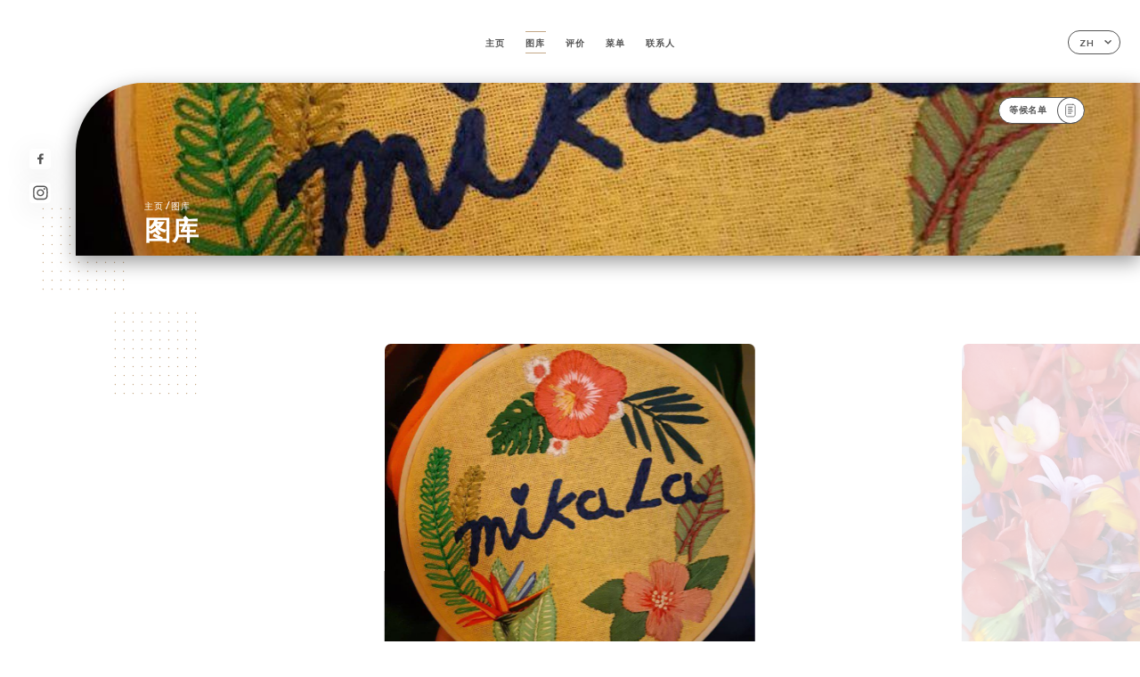

--- FILE ---
content_type: text/html; charset=UTF-8
request_url: https://mikala.fr/zh/gallery
body_size: 5407
content:
<!DOCTYPE html>
<html lang="zh">
    <head>
        <meta charset="utf-8">
        <meta name="viewport" content="width=device-width, initial-scale=1, maximum-scale=1">
        <meta name="csrf-token" content="7nU2A2VB8J4CQfjrXqpv19OYmkjfeyzTsAF6KOZB">
                    <link rel="apple-touch-icon" sizes="180x180" href="https://mikala.fr/favicons/apple-touch-icon.png">
            <link rel="icon" type="image/png" sizes="32x32" href="https://mikala.fr/favicons/favicon-32x32.png">
            <link rel="icon" type="image/png" sizes="16x16" href="https://mikala.fr/favicons/favicon-16x16.png">
        
        <title>MARIPOSAS I Site officiel, avis, prix, réservez et commandez en ligne </title>

        <!-- Styles -->
        <link rel="stylesheet" href="/css/app.css?id=a8b8dbdca731fb5ec49396010164a31c">

        <!-- Scripts -->
        <script src="/js/app.js?id=4b66e7ca790acdb9758e3604730f7198" defer></script>       

        
    </head>
    <body>
        <div class="container white">
            <!-- Adding #header__navigation -->
<div class="header-contain ">
    <button type="button" class="burger-menu" id="burger_menu">
        <span class="burger-circle">
            <span class="burger-bars">
                <span class="first-bar"></span>
                <span class="second-bar"></span>
                <span class="third-bar"></span>
            </span>
        </span>
        <div class="menu-text">菜单</div>
    </button>
    <div class="lang">
        <span class="btn-primary">
            <span class="text">
                zh
            </span>
            <span class="icon">
                <i class="ic ic-arrow-down"></i>
            </span>
        </span>
    
        <div class="lang_contain drop-flag">
    <div class="blur_lang"></div>
    <div class="lang_container ">
        <a href="#" class="close">
            <i class="ic ic-close"></i>
        </a>
        <div class="header_lang">
            <img src="/svg/shapes/language_illu.svg" alt="">
            <p>选择您的语言：</p>
        </div>
        <ul>
                                                                                                                                                                                                                                                                                <li>
                        <a class="active" href="/zh/gallery">
                            <i class="flag flag-zh"></i>
                            <span>简体中文（中文）</span>
                            <i class="ic ic_check_lang"></i>
                        </a>
                    </li>
                                                                                                                                                                                                                                
                                                <li>
                        <a href="/fr/gallery">
                            <i class="flag flag-fr"></i>
                            <span>法语</span>
                        </a>
                    </li>
                                                                <li>
                        <a href="/en/gallery">
                            <i class="flag flag-en"></i>
                            <span>英语</span>
                        </a>
                    </li>
                                                                <li>
                        <a href="/es/gallery">
                            <i class="flag flag-es"></i>
                            <span>西班牙语</span>
                        </a>
                    </li>
                                                                <li>
                        <a href="/ca/gallery">
                            <i class="flag flag-ca"></i>
                            <span>加泰罗尼亚语</span>
                        </a>
                    </li>
                                                                <li>
                        <a href="/it/gallery">
                            <i class="flag flag-it"></i>
                            <span>意大利语</span>
                        </a>
                    </li>
                                                                <li>
                        <a href="/de/gallery">
                            <i class="flag flag-de"></i>
                            <span>德语</span>
                        </a>
                    </li>
                                                                <li>
                        <a href="/pt/gallery">
                            <i class="flag flag-pt"></i>
                            <span>葡萄牙语</span>
                        </a>
                    </li>
                                                                <li>
                        <a href="/sv/gallery">
                            <i class="flag flag-sv"></i>
                            <span>瑞典语</span>
                        </a>
                    </li>
                                                                                            <li>
                        <a href="/ja/gallery">
                            <i class="flag flag-ja"></i>
                            <span>日语</span>
                        </a>
                    </li>
                                                                <li>
                        <a href="/ru/gallery">
                            <i class="flag flag-ru"></i>
                            <span>俄语</span>
                        </a>
                    </li>
                                                                <li>
                        <a href="/ar/gallery">
                            <i class="flag flag-ar"></i>
                            <span>阿拉伯语</span>
                        </a>
                    </li>
                                                                <li>
                        <a href="/nl/gallery">
                            <i class="flag flag-nl"></i>
                            <span>荷兰语</span>
                        </a>
                    </li>
                                                                <li>
                        <a href="/ko/gallery">
                            <i class="flag flag-ko"></i>
                            <span>한국어（韩语）</span>
                        </a>
                    </li>
                                                                <li>
                        <a href="/cs/gallery">
                            <i class="flag flag-cs"></i>
                            <span>捷克语</span>
                        </a>
                    </li>
                                                                <li>
                        <a href="/el/gallery">
                            <i class="flag flag-el"></i>
                            <span>希腊语</span>
                        </a>
                    </li>
                                    </ul>
    </div>
</div>
    
    </div>
    <div class="blur-main-menu"></div>
    <section class="menu-bar">
        <div class="row">
            <span class="menu-close" id="menu_close"></span>
            <header>
                <!-- Header Menu navigation -->
                <div class="menu-overlay-mobile">
                    <div class="pattern-1 pattern-top pattern"></div>
                    <div class="pattern-1 pattern-bottom pattern"></div>
                    <!-- Social Media Links -->
                    <div class="social-networks">
                                                <a href="https://fr-fr.facebook.com/MIKALAMARSEILLE/" target="_blank" title="Facebook">
                            <i class="fa-brands fa-facebook"></i>
                        </a>
                                                <a href="https://www.instagram.com/mikalarestaurant" target="_blank" title="Instagram">
                            <i class="fa-brands fa-instagram"></i>
                        </a>
                                            </div>
                    <!-- Social Media Links -->
                </div>
                <!-- Header Menu navigation -->
                <div class="header__menu-right">
                    <div class=" menu__items">
                        <ul class="menu">
                                                                                                <li><a href="https://mikala.fr/zh" class=" link">主页</a></li>
                                                                                                                                                                            
                                                                    
                                                                                                <li><a href="https://mikala.fr/zh/gallery" class="active link">图库</a></li>
                                                                                                    
                                                                                                <li><a href="https://mikala.fr/zh/opinions" class=" link">评价</a></li>
                                                                                                    
                                                                                                <li><a href="https://mikala.fr/zh/services" class=" link">菜单</a></li>
                                                                                                    
                                                                                                <li><a href="https://mikala.fr/zh/contact" class=" link">联系人</a></li>
                                                                                                    
                                                    </ul>
                    </div>
                </div>
                <!-- Header Menu navigation -->
            </header>
        </div>
    </section>
    <!-- End #header__navigation -->
</div>
    <div class="header-page">
        <div class="scroll-section">
            <!-- See more Button scroll -->            
        </div>  
        <!-- Square Pattern -->
        <div class="pattern-1 pattern-left pattern "></div>
        <!-- Square Pattern -->
        <main style="background-image: url('https://uniiti.com/images/shops/slides/3cc3ddeaaa0ad75b6a98dd998084cd4686961a3b.jpeg')" class="">
            <section>
                
                <!-- Voir sur la carte Button -->
                <div class="main-top vnoire-details">
                    <div class="header__menu-left">
                                                                                                                        <div class="menu__btns">
                            <a href="#" data-slug="mikala" data-lang="zh" class="btn-primary waitlistBtn">
                                <span class="text">
                                    等候名单
                                </span>
                                <span class="icon">
                                    <i class="ic ic-waitlis"></i>
                                </span>
                            </a>
                            <div class="blur_lang"></div>
                            <div class="headerMenuLeftOpen ">
                                <a href="#" class="close">
                                    <i class="ic ic-close"></i>
                                </a>
                                <div class="content waitlistIframe">

                                </div>
                            </div>
                        </div>
                                            </div>
                </div>
                <!-- Voir sur la carte Button -->

                <div class="filter"></div>

                <!-- Social Media Links -->
                <div class="social-networks">
                                <a href="https://fr-fr.facebook.com/MIKALAMARSEILLE/" target="_blank" title="Facebook">
                    <i class="fa-brands fa-facebook"></i>
                </a>
                                <a href="https://www.instagram.com/mikalarestaurant" target="_blank" title="Instagram">
                    <i class="fa-brands fa-instagram"></i>
                </a>
                                </div>
                <!-- Social Media Links -->

                <!-- Content of Top main page -->
                <div class="main-middle ">
                    <div class="block-headline">
                        <a href="#">主页 <span>/</span>图库</a>
                        <h1>
                            图库
                        </h1>
                    </div>
                </div>
                <!-- Content of Top main page -->

            </section>
        </main>
        <section class="quotes reach">
        <div class="contain">
            <div class="row">
                            </div>
        </div>
    </section>

    <section class="gallery">
        <!-- Latest News Card Section -->
                <div class="row">
            <div class="pattern-1 pattern-left pattern"></div>
            <div class="pattern-1 pattern-right pattern"></div>
            <div class="swiper post-swiper">
                <!-- Additional required wrapper -->
                <div class="swiper-wrapper swiper-slide-post">
                                                                <div class="swiper-slide">
                            <div class="item" data-slide="0">
                                <img src="https://uniiti.com/images/shops/slides/3cc3ddeaaa0ad75b6a98dd998084cd4686961a3b.jpeg" class="swiper-lazy" />
                                <div class="swiper-lazy-preloader"></div>
                            </div>
                                                    </div>
                                            <div class="swiper-slide">
                            <div class="item" data-slide="1">
                                <img src="https://uniiti.com/images/shops/slides/215dd9051d153059a491752e98560e7401e674c2.jpeg" class="swiper-lazy" />
                                <div class="swiper-lazy-preloader"></div>
                            </div>
                                                    </div>
                                    </div>
                <!-- If we need navigation buttons -->
                <div class="navigation">
                    <div class="read-more swiper-button-prev">
                        <a href="#" class="see-news">
                            <i class="ic ic-arrow-left"></i>
                        </a>
                    </div>
                    <div class="read-more swiper-button-next">
                        <a href="#" class="see-news">
                            <i class="ic ic-arrow-right"></i>
                        </a>
                    </div>
                </div>
            </div>
            <div class="popup" style="display:none;">
                <div class="read-more close-btn">
                    <a href="#" class="see-news close">
                        <i class="ic ic-close"></i>
                    </a>
                </div>
                <div class="swiper gallery-popup">
                    <div class="swiper-wrapper">
                                                                        <div class="gallery-image swiper-slide">
                                <div class="item" data-slide="0">
                                    <img src="https://uniiti.com/images/shops/slides/3cc3ddeaaa0ad75b6a98dd998084cd4686961a3b.jpeg" class="swiper-lazy" />
                                </div>
                                                            </div>
                                                    <div class="gallery-image swiper-slide">
                                <div class="item" data-slide="1">
                                    <img src="https://uniiti.com/images/shops/slides/215dd9051d153059a491752e98560e7401e674c2.jpeg" class="swiper-lazy" />
                                </div>
                                                            </div>
                                            </div>
                    <!-- If we need navigation buttons -->
                    <div class="navigation">
                        <div class="read-more swiper-button-prev">
                            <a href="#" class="see-news">
                                <i class="ic ic-arrow-left"></i>
                            </a>
                            <p>
                                上一页
                            </p>
                        </div>
                        <div class="read-more swiper-button-next">
                            <a href="#" class="see-news">
                                <i class="ic ic-arrow-right"></i>
                            </a>
                            <p>
                                下一页
                            </p>
                        </div>
                    </div>
                </div>
            </div>
        </div>
                            </section>

    </div>

            <section class="badges-footer">
                <div class="contain">
                    <div class="row ">
                        <h3>您也可以在…找到我们</h3>
                        <ul>
                                                            <li class="tooltip">
                                    <a href="https://www.tripadvisor.fr/Restaurant_Review-g187253-d3346914-Reviews-Mikala-Marseille_Bouches_du_Rhone_Provence_Alpes_Cote_d_Azur.html#REVIEWS" target="_blank">
                                        <i class="bd bd-tripadvisor"></i>
                                    </a>
                                    <span class="tooltiptext">Trip Advisor</span>
                                </li>
                                                            <li class="tooltip">
                                    <a href="https://uniiti.com/shop/mikala" target="_blank">
                                        <i class="bd bd-uniiti"></i>
                                    </a>
                                    <span class="tooltiptext">Uniiti</span>
                                </li>
                                                            <li class="tooltip">
                                    <a href="https://www.pagesjaunes.fr/pros/57935712" target="_blank">
                                        <i class="bd bd-pagesjaunes"></i>
                                    </a>
                                    <span class="tooltiptext">Pages Jaunes</span>
                                </li>
                                                            <li class="tooltip">
                                    <a href="https://www.petitfute.com/v33156-33308-marseille-13006/c1165-restaurants/c1248-specialites/c113-restaurant-bio/445710-le-mikala.html" target="_blank">
                                        <i class="bd bd-petitfute"></i>
                                    </a>
                                    <span class="tooltiptext">Le Petit futé</span>
                                </li>
                                                    </ul>
                    </div>
                </div>
            </section>

            <section class="footer">
                <div class="contain">
                    <div class="row">
                        <div class="footer-container">
                            <div class="footer-identity">
                                <h2>Mariposas</h2>
                                <address>
                                                                            <span>102 Cours Julien</span>
                                        <span>13006 Marseille France</span>
                                                                    </address>
                                                                    <a href="tel:+33626556192" class="btn-primary phone_btn">
                                        <span class="text">
                                            +33626556192
                                        </span>
                                        <span class="icon">
                                            <i class="ic ic-phone"></i>
                                        </span>
                                    </a>
                                                                <div class="lang">
                                    <span class="btn-primary">
                                        <span class="text">
                                            zh
                                        </span>
                                        <span class="icon">
                                            <i class="ic ic-arrow-down"></i>
                                        </span>
                                    </span>
                                
                                    <div class="lang_contain drop-flag">
    <div class="blur_lang"></div>
    <div class="lang_container ">
        <a href="#" class="close">
            <i class="ic ic-close"></i>
        </a>
        <div class="header_lang">
            <img src="/svg/shapes/language_illu.svg" alt="">
            <p>选择您的语言：</p>
        </div>
        <ul>
                                                                                                                                                                                                                                                                                <li>
                        <a class="active" href="/zh/gallery">
                            <i class="flag flag-zh"></i>
                            <span>简体中文（中文）</span>
                            <i class="ic ic_check_lang"></i>
                        </a>
                    </li>
                                                                                                                                                                                                                                
                                                <li>
                        <a href="/fr/gallery">
                            <i class="flag flag-fr"></i>
                            <span>法语</span>
                        </a>
                    </li>
                                                                <li>
                        <a href="/en/gallery">
                            <i class="flag flag-en"></i>
                            <span>英语</span>
                        </a>
                    </li>
                                                                <li>
                        <a href="/es/gallery">
                            <i class="flag flag-es"></i>
                            <span>西班牙语</span>
                        </a>
                    </li>
                                                                <li>
                        <a href="/ca/gallery">
                            <i class="flag flag-ca"></i>
                            <span>加泰罗尼亚语</span>
                        </a>
                    </li>
                                                                <li>
                        <a href="/it/gallery">
                            <i class="flag flag-it"></i>
                            <span>意大利语</span>
                        </a>
                    </li>
                                                                <li>
                        <a href="/de/gallery">
                            <i class="flag flag-de"></i>
                            <span>德语</span>
                        </a>
                    </li>
                                                                <li>
                        <a href="/pt/gallery">
                            <i class="flag flag-pt"></i>
                            <span>葡萄牙语</span>
                        </a>
                    </li>
                                                                <li>
                        <a href="/sv/gallery">
                            <i class="flag flag-sv"></i>
                            <span>瑞典语</span>
                        </a>
                    </li>
                                                                                            <li>
                        <a href="/ja/gallery">
                            <i class="flag flag-ja"></i>
                            <span>日语</span>
                        </a>
                    </li>
                                                                <li>
                        <a href="/ru/gallery">
                            <i class="flag flag-ru"></i>
                            <span>俄语</span>
                        </a>
                    </li>
                                                                <li>
                        <a href="/ar/gallery">
                            <i class="flag flag-ar"></i>
                            <span>阿拉伯语</span>
                        </a>
                    </li>
                                                                <li>
                        <a href="/nl/gallery">
                            <i class="flag flag-nl"></i>
                            <span>荷兰语</span>
                        </a>
                    </li>
                                                                <li>
                        <a href="/ko/gallery">
                            <i class="flag flag-ko"></i>
                            <span>한국어（韩语）</span>
                        </a>
                    </li>
                                                                <li>
                        <a href="/cs/gallery">
                            <i class="flag flag-cs"></i>
                            <span>捷克语</span>
                        </a>
                    </li>
                                                                <li>
                        <a href="/el/gallery">
                            <i class="flag flag-el"></i>
                            <span>希腊语</span>
                        </a>
                    </li>
                                    </ul>
    </div>
</div>
                                
                                </div>
                            </div>
                            <div class="footer-list ">
                                <ul>
                                                                                                                        <li><a href="https://mikala.fr/zh" class="link">主页</a></li>
                                                                                                                                                                <li><a href="https://mikala.fr/zh/gallery" class="link">图库</a></li>
                                                                                                                                                                <li><a href="https://mikala.fr/zh/opinions" class="link">评价</a></li>
                                                                                                                                                                <li><a href="https://mikala.fr/zh/services" class="link">菜单</a></li>
                                                                                                                                                                <li><a href="https://mikala.fr/zh/contact" class="link">联系人</a></li>
                                                                                                                <li><a href="https://mikala.fr/zh/legal-notice">法律声明</a></li>
                                </ul>
                            </div>
                                                        <div class="divider"></div>
                            <div class="newsletter ">
                                <div class="right">
                                    <div class="newsletter-details">
    <h2>
        关注所有店铺消息 Mariposas
    </h2>
    <!-- Social Media Links -->
    <div class="social-networks">
            <a href="https://fr-fr.facebook.com/MIKALAMARSEILLE/" target="_blank" title="Facebook">
            <i class="fa-brands fa-facebook"></i>
        </a>
            <a href="https://www.instagram.com/mikalarestaurant" target="_blank" title="Instagram">
            <i class="fa-brands fa-instagram"></i>
        </a>
        </div>
    <!-- Social Media Links -->
    <p>
        注册时事通讯，随时查看活动和促销活动预告。
    </p>
    <div class="info-letter"></div>
    <div class="form-input">
        <form id="form" method="POST"
      action="https://mikala.fr/zh/submit-newsletter"
      class="form-letter"
>
    <input type="hidden" name="_token" value="7nU2A2VB8J4CQfjrXqpv19OYmkjfeyzTsAF6KOZB" autocomplete="off">
    
    <input class="checkfield" name="email" placeholder="您的电子邮件……">
            <button id="addLetter" type="submit">确认</button>
</form>
    </div>
</div>                                </div>
                            </div>
                                                        
                        </div>
                        <div class="copyright-container">
                            <div class="copyright">© Copyright 2026 - Mariposas - 保留所有权利</div>
                            <div class="designed-by ">
                                <span>网站创建方式：</span>
                                <span class="ic ic-heart"></span>
                                <span>地点：</span>
                                <div class="dashed"></div>
                                <span class="ic ic-eiffeltower"></span>
                                <span>技术支持： <a href="https://uniiti.com/" target="_blank">Uniiti</a></span>
                            </div>
                        </div>
                    </div>
                </div>
            </section>

            <!-- Scroll bottom secttion-->
                                        
            <!-- Quick links-->
            <nav class="nav-mobile">
                                                                                                                                                                                                                                                        <a class="waitlistBtn" data-slug="mikala" data-lang="zh" href="#"><i class="illu illu-waitlist" title="Liste d’attente"></i> 等候名单</a>
                            <div class="blur_lang"></div>
                            <div class="headerMenuLeftOpen ">
                                <a href="#" class="close">
                                    <i class="ic ic-close"></i>
                                </a>
                                <div class="content waitlistIframe">

                                </div>
                            </div>
                                                                                                        <a href="https://maps.google.com/?q=43.2928697,5.3833014" target="_blank"><i class="illu illu-itineraire" title="Itinéraire"></i> Itinéraire</a>                    
                                                </nav>



        </div>

        
        <style>        
            main section .see-more .square,
            .header-page .articles .contain .row .card .content .left h2::after,
            .header-page .events .contain .row .card .content .left h2::after,
            .faq .contain .row .question::after, .legales .contain .row .question::after,
            .row header .header__menu-right .menu__items .menu li .link:hover::after,
            .row header .header__menu-right .menu__items .menu li .link:hover::before,
            .row header .header__menu-right .menu__items .menu li .active::before,
            .row header .header__menu-right .menu__items .menu li .active::after,
            section .contain .row .latest-news .news-content .left .title a::after,
            .scroll-section .see-more .square,
            .services_items::after,
            .services .contain .row .services_menu .services_pack .info_menu .info p::after,
            .social-networks .diveder,
            .reserve-section,
            .container.dark .both-btn .divider,
            .container.black .both-btn .divider {
                background-color: #C4A887;
            }
            .black main section .filter {
                background-color: #FFFFFF;
                opacity: 0.4                
            }
            .row .about-us .description,
            main section .see-more .arrow,
            .scroll-section .see-more .square,
            .scroll-section .see-more .arrow,
            .btn-primary:hover,
            .btn-primary:hover .icon,
            .see-more:hover,
            .read-more a:hover,
            .read-more span:hover,
            .container.dark .btn-primary:hover,
            main section .main-bottom .block-avis .link-arrow a:hover,
            .services .contain .row .header .tabs .tab-item a.active-item,
            .services .contain .row .header .tabs .tab-item a:hover {
                border-color: #C4A887 !important;
            }
            .container .lang .lang_contain .lang_container ul li a:hover,
            .container .lang .lang_contain .lang_container ul li a.active {
                border-color: #C4A887 !important;
                box-shadow: 0px 8px 34px rgba(0, 0, 0, 0.06);
            }
            .pattern,
            .row .review .right-review .ic-quote-left,
            .row .review .right-review .ic-quote-right,
            .quotes .row .ic,
            .container.black main section .main-middle .mobile-pattern,
            main section .main-middle .mobile-pattern,
            .news-articles .left .arrows-news,
            .services .contain .row .notice .ic-info-services,
            .services .contain .row .services_menu .divider i,
            section .contain .row .latest-news .news-image,
            .news-articles .right .articles-card .image,
            .container.dark .reserve-section a .illu-reserver,
            .container.dark .reserve-section a .illu-order,
            .container.black .reserve-section a .illu-reserver,
            .container.black .reserve-section a .illu-order,
            .container.dark .reserve-section a .illu-waitlist,
            .container.black .reserve-section a .illu-waitlist,
            .container .lang .lang_contain .lang_container ul li .ic_check_lang,
            .gallery .row .video-swiper .swiper-slide-video .swiper-slide .thumb_cover{ 
                background-color: #C4A887;
                -webkit-mask-size: contain;
                mask-size: cover;
                -webkit-mask-repeat: no-repeat;
                -webkit-mask-position: center center;                
            }
            .container.dark .reserve-section span,
            .container.black .reserve-section span {
                color: #C4A887;
            }
            .row .about-us .description a,
            .article-detail .contain .row .content .content-description a{
                color: #C4A887;
                text-decoration: underline;
                display: inline-block;
            }
            .booking .row .links a:hover,
            .booking .contain .row .iframe .links a:hover,
            .usel .contain .row .iframe .links a:hover {
                border-color: #C4A887;
                color: #C4A887 !important;
            }
            main section .main-middle .block-headline h1 {
                font-size: clamp(30px, 60px, 50px);
            }
            @media screen and (max-width: 1024px) {
                main section .main-middle .block-headline .block-logo .filter-logo-desktop {
                        display: none;
                }
                main section .main-middle .block-headline .block-logo .filter-logo-mobile {
                    display: flex;
                    align-items: center;
                    justify-content: center;                    
                }                
                main section .main-middle .block-headline h1 {
                    font-size: clamp(30px,60px, 50px);
                    line-height: 60px;
                }
            }
        </style>
    </body>
</html>
<script>
    translation = {
        empty_field: '抱歉！请输入您的电子邮件',
        newsletter_success: '太棒了，您已注册时事通讯！',
        newsletter_error: '您的电子邮件格式必须有效。例如：name@domain.com',
        newsletter_exist: '抱歉！您已注册时事通讯',
    },
    shop = {
        longitude: '5.3833014',
        latitude: '43.2928697'
    },
    env = {
        BOOKING_PARAM: 'https://uniiti.com',
        CURRENT_DOMAIN: 'uniiti-prod.com',
        uniiti_id: '1733',
        MAP_API_TOKEN:  '',
    }
</script>
